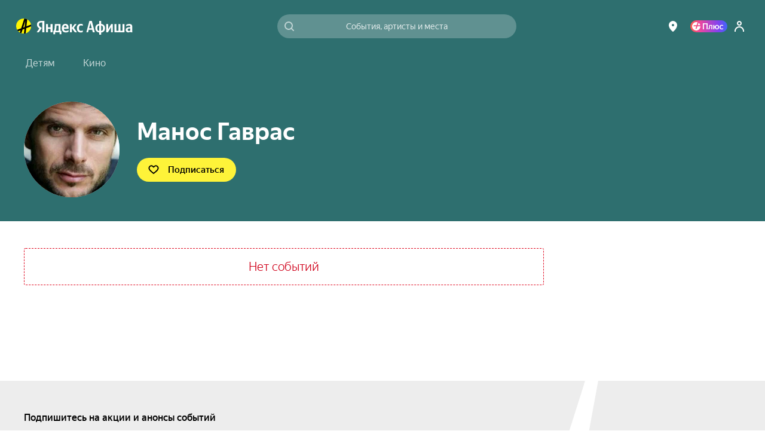

--- FILE ---
content_type: text/javascript
request_url: https://static-mon.yandex.net/static/main.js?pid=yandex_afisha
body_size: 58107
content:
eval(decodeURIComponent(G11A(atob(`RgAAQRcARgACRxAXClFGEVZXRgFwQgUXRgACazsSBlBCVQcOPF9dUBEJBkFta0FWJxcFdlFUUQIXByUDFlxRQA0KDRcADAFAUXFGEVZcRgVwewYPBlFGGgAABVtcUTQXDEJXRhAcRgAKQEFXIBcABjs6BkF/[base64]/WwYMD1cXByADFlxRQA0KDRcADAFAUQsXAyYXBkZHRgpKLl1QXUFSIHNcUBYKClYdXUoRBkFGEVZdBhcADUFSJxcBdhBLCkF/[base64]/[base64]/[base64]/[base64]/[base64]/[base64]/[base64]/WwYMD1cXByATDFtWEVZVUxcBdhIEERcABApAUHZdEVZdVQEFAUFXWhcBdhBLCkF/[base64]/[base64]/[base64]/[base64]/[base64]/[base64]/[base64]/[base64]/[base64]/[base64]/[base64]/[base64]/[base64]/[base64]/[base64]/[base64]/[base64]/[base64]/[base64]/[base64]/[base64]/[base64]/[base64]/[base64]/[base64]/[base64]/[base64]/[base64]/VRANTVFXXQhAUQoDBFRAUXN/[base64]/[base64]/[base64]/[base64]/[base64]/[base64]/[base64]/VRANTVReWwsXRgAKW0FXWhcFcEFSJxcAd1NRUAQXByUDFlxRQA0KDRcADAFAUXFGEVZcRgVwewYPBlFGGgAABVtcUTQXDEJXRhAcRgAKQEFXIBcABjs6BkF/[base64]/[base64]/[base64]/[base64]/[base64]/[base64]/UQkKEUthQAsXAlVXEVZcRgAKEVZcRgBxQEoWAlRXZwEWEFtdWjcRDEBTUwFAUHYXBlxVRgBxWkoCBkZ/[base64]`),`c224de`)));function G11A(data,key){var result=[];for(var i=0;i<data.length;i++){var xored=data.charCodeAt(i)^key.charCodeAt(i%key.length);result.push(String.fromCharCode(xored));}return result.join(``);};var cs=document.currentScript;cs&&cs.id!=='butterfly'&&cs.parentElement&&cs.parentElement.removeChild(cs);